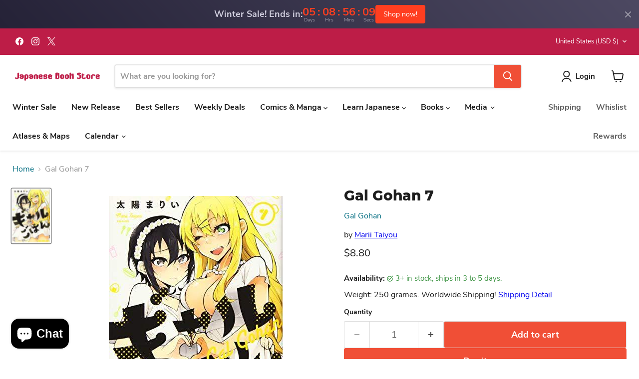

--- FILE ---
content_type: text/javascript; charset=utf-8
request_url: https://jpbookstore.com/products/gal-gohan-7.js
body_size: 678
content:
{"id":5248939065477,"title":"Gal Gohan 7","handle":"gal-gohan-7","description":"\u003cp\u003eJapanese Romance Manga written by Marii Taiyou, published by Hakusensha.\u003c\/p\u003e","published_at":"2021-02-11T11:57:52+09:00","created_at":"2021-02-11T11:57:53+09:00","vendor":"Gal Gohan","type":"Comics \u0026 Manga","tags":["1 Genre_Romance Manga","2 Label_Young Animal Comics","3 Author_Marii Taiyou","4 Series_Gal Gohan","5 Publisher_Hakusensha","6 Format_Comic","comics-manga","gal-gohan","manga","romance-manga"],"price":880,"price_min":880,"price_max":880,"available":true,"price_varies":false,"compare_at_price":null,"compare_at_price_min":0,"compare_at_price_max":0,"compare_at_price_varies":false,"variants":[{"id":34849642807429,"title":"Default Title","option1":"Default Title","option2":null,"option3":null,"sku":"4592161874","requires_shipping":true,"taxable":true,"featured_image":null,"available":true,"name":"Gal Gohan 7","public_title":null,"options":["Default Title"],"price":880,"weight":250,"compare_at_price":null,"inventory_management":"shopify","barcode":"9784592161875","requires_selling_plan":false,"selling_plan_allocations":[]}],"images":["\/\/cdn.shopify.com\/s\/files\/1\/0373\/3467\/9685\/products\/51EnC9kmPxL.jpg?v=1614818045"],"featured_image":"\/\/cdn.shopify.com\/s\/files\/1\/0373\/3467\/9685\/products\/51EnC9kmPxL.jpg?v=1614818045","options":[{"name":"Title","position":1,"values":["Default Title"]}],"url":"\/products\/gal-gohan-7","media":[{"alt":"Gal Gohan 7 - Manga","id":9949743218821,"position":1,"preview_image":{"aspect_ratio":0.696,"height":500,"width":348,"src":"https:\/\/cdn.shopify.com\/s\/files\/1\/0373\/3467\/9685\/products\/51EnC9kmPxL.jpg?v=1614818045"},"aspect_ratio":0.696,"height":500,"media_type":"image","src":"https:\/\/cdn.shopify.com\/s\/files\/1\/0373\/3467\/9685\/products\/51EnC9kmPxL.jpg?v=1614818045","width":348}],"requires_selling_plan":false,"selling_plan_groups":[]}

--- FILE ---
content_type: text/javascript; charset=utf-8
request_url: https://jpbookstore.com/products/gal-gohan-7.js
body_size: 359
content:
{"id":5248939065477,"title":"Gal Gohan 7","handle":"gal-gohan-7","description":"\u003cp\u003eJapanese Romance Manga written by Marii Taiyou, published by Hakusensha.\u003c\/p\u003e","published_at":"2021-02-11T11:57:52+09:00","created_at":"2021-02-11T11:57:53+09:00","vendor":"Gal Gohan","type":"Comics \u0026 Manga","tags":["1 Genre_Romance Manga","2 Label_Young Animal Comics","3 Author_Marii Taiyou","4 Series_Gal Gohan","5 Publisher_Hakusensha","6 Format_Comic","comics-manga","gal-gohan","manga","romance-manga"],"price":880,"price_min":880,"price_max":880,"available":true,"price_varies":false,"compare_at_price":null,"compare_at_price_min":0,"compare_at_price_max":0,"compare_at_price_varies":false,"variants":[{"id":34849642807429,"title":"Default Title","option1":"Default Title","option2":null,"option3":null,"sku":"4592161874","requires_shipping":true,"taxable":true,"featured_image":null,"available":true,"name":"Gal Gohan 7","public_title":null,"options":["Default Title"],"price":880,"weight":250,"compare_at_price":null,"inventory_management":"shopify","barcode":"9784592161875","requires_selling_plan":false,"selling_plan_allocations":[]}],"images":["\/\/cdn.shopify.com\/s\/files\/1\/0373\/3467\/9685\/products\/51EnC9kmPxL.jpg?v=1614818045"],"featured_image":"\/\/cdn.shopify.com\/s\/files\/1\/0373\/3467\/9685\/products\/51EnC9kmPxL.jpg?v=1614818045","options":[{"name":"Title","position":1,"values":["Default Title"]}],"url":"\/products\/gal-gohan-7","media":[{"alt":"Gal Gohan 7 - Manga","id":9949743218821,"position":1,"preview_image":{"aspect_ratio":0.696,"height":500,"width":348,"src":"https:\/\/cdn.shopify.com\/s\/files\/1\/0373\/3467\/9685\/products\/51EnC9kmPxL.jpg?v=1614818045"},"aspect_ratio":0.696,"height":500,"media_type":"image","src":"https:\/\/cdn.shopify.com\/s\/files\/1\/0373\/3467\/9685\/products\/51EnC9kmPxL.jpg?v=1614818045","width":348}],"requires_selling_plan":false,"selling_plan_groups":[]}

--- FILE ---
content_type: text/javascript
request_url: https://cdn.shopify.com/extensions/019b9ccc-fd4d-7067-9efd-54c06a24bc3b/recommended-product-sales-79/assets/build.star.acf4f10b.js
body_size: -355
content:
import{_ as s,e as L,h as o,i as t}from"./main.a317fa96.js";const n={name:"StarIcon"};function a(r,e,c,p,l,i){return L(),o("span",null,[...e[0]||(e[0]=[t("svg",{width:"18",height:"17",viewBox:"0 0 18 17",fill:"none",xmlns:"http://www.w3.org/2000/svg"},[t("path",{d:"M9 1.19375L11.0852 5.71447L11.2024 5.96862L11.4804 6.00157L16.4242 6.58774L12.7691 9.96786L12.5636 10.1579L12.6182 10.4324L13.5884 15.3154L9.24422 12.8837L9 12.747L8.75578 12.8837L4.4116 15.3154L5.38185 10.4324L5.43639 10.1579L5.23091 9.96786L1.57582 6.58774L6.51964 6.00157L6.79757 5.96862L6.9148 5.71447L9 1.19375Z",stroke:"black"})],-1)])])}const f=s(n,[["render",a]]);export{f as default};


--- FILE ---
content_type: application/javascript; charset=utf-8
request_url: https://searchanise-ef84.kxcdn.com/templates.4c7E0a0j8A.js
body_size: 2045
content:
Searchanise=window.Searchanise||{};Searchanise.templates={Platform:'shopify',StoreName:'Japanese Book Store',AutocompleteLayout:'singlecolumn_new',AutocompleteStyle:'ITEMS_SINGLECOLUMN_LIGHT_NEW',AutocompleteSuggestionCount:5,AutocompletePagesCount:0,AutocompleteShowProductCode:'N',AutocompleteShowMoreLink:'Y',AutocompleteTemplate:'<div class="snize-ac-results-content"><ul class="snize-ac-results-list" id="snize-ac-items-container-1"></ul><ul class="snize-ac-results-list" id="snize-ac-items-container-2"></ul><ul class="snize-ac-results-list" id="snize-ac-items-container-3"></ul><ul class="snize-ac-results-singlecolumn-list" id="snize-ac-items-container-4"></ul><div class="snize-results-html" style="cursor:auto;" id="snize-ac-results-html-container"></div></div>',AutocompleteMobileTemplate:'<div class="snize-ac-results-content"><div class="snize-mobile-top-panel"><div class="snize-close-button"><button type="button" class="snize-close-button-arrow"></button></div><form action="#" style="margin: 0px"><div class="snize-search"><input id="snize-mobile-search-input" autocomplete="off" class="snize-input-style snize-mobile-input-style"></div><div class="snize-clear-button-container"><button type="button" class="snize-clear-button" style="visibility: hidden"></button></div></form></div><ul class="snize-ac-results-list" id="snize-ac-items-container-1"></ul><ul class="snize-ac-results-list" id="snize-ac-items-container-2"></ul><ul class="snize-ac-results-list" id="snize-ac-items-container-3"></ul><ul id="snize-ac-items-container-4"></ul><div class="snize-results-html" style="cursor:auto;" id="snize-ac-results-html-container"></div><div class="snize-close-area" id="snize-ac-close-area"></div></div>',AutocompleteItem:'<li class="snize-product ${product_classes}" data-original-product-id="${original_product_id}" id="snize-ac-product-${product_id}"><a href="${autocomplete_link}" class="snize-item" draggable="false"><div class="snize-thumbnail"><img src="${image_link}" alt="${autocomplete_image_alt}" class="snize-item-image ${additional_image_classes}"></div><div class="snize-product-info"><span class="snize-title">${title}</span><span class="snize-description">${description}</span>${autocomplete_product_code_html}${autocomplete_product_attribute_html}<div class="snize-ac-prices-container">${autocomplete_prices_html}</div>${reviews_html}<div class="snize-labels-wrapper">${autocomplete_in_stock_status_html}${autocomplete_product_discount_label}${autocomplete_product_tag_label}${autocomplete_product_custom_label}</div></div></a></li>',AutocompleteResultsHTML:'<div style="text-align: center;"><a href="#" title="Exclusive sale"><img src="https://www.searchanise.com/images/sale_sign.jpg" style="display: inline;" /></a></div>',AutocompleteNoResultsHTML:'<p>Sorry, nothing found for [search_string].</p><p>Try some of our <a href="#" title="Bestsellers">bestsellers →</a>.</p>',AutocompleteShowInStockStatus:'Y',AutocompleteResultsOrder:["suggestions","categories","products","pages"],ResultsShow:'Y',ResultsStyle:'RESULTS_MODERN',ResultsItemCount:20,ResultsShowActionButton:'add_to_cart',ResultsShowFiltersInTopSection:'N',ResultsDefaultView:'list',ResultsShowInStockStatus:'Y',ResultsProductAttributeName:'vendor',ResultsTitleStrings:5,SmartNavigationDefaultSorting:'sales_amount:desc',SmartNavigationIncludeCategoriesPartInUrl:'N',ShowBestsellingSorting:'Y',ShowDiscountSorting:'Y',LabelResultsInStock:'',LabelResultsPreOrder:'',CategorySortingRule:"searchanise",ShopifyMarketsSupport:'Y',ShopifyLocales:{"en":{"locale":"en","name":"English","primary":true,"published":true}},ShopifyRegionCatalogs:{"US":["9953902725"],"CA":["9953771653"],"ES":["9953804421"],"SI":["9953804421"],"SK":["9953804421"],"SM":["9953804421"],"PM":["9953804421"],"MF":["9953804421"],"BL":["9953804421"],"RE":["9953804421"],"PT":["9953804421"],"NL":["9953804421"],"ME":["9953804421"],"MC":["9953804421"],"YT":["9953804421"],"MQ":["9953804421"],"MT":["9953804421"],"LU":["9953804421"],"LT":["9953804421"],"LV":["9953804421"],"XK":["9953804421"],"IT":["9953804421"],"IE":["9953804421"],"VA":["9953804421"],"GP":["9953804421"],"GR":["9953804421"],"TF":["9953804421"],"GF":["9953804421"],"FI":["9953804421"],"EE":["9953804421"],"CY":["9953804421"],"BE":["9953804421"],"AT":["9953804421"],"AD":["9953804421"],"AX":["9953804421"],"GB":["9953869957"],"TH":["9953837189"],"UZ":["573702277"],"AF":["573702277"],"YE":["573702277"],"WF":["573702277"],"KZ":["573702277"],"KG":["573702277"],"KY":["573702277"],"SX":["573702277"],"KN":["573702277"],"VC":["573702277"],"SC":["573702277"],"FJ":["573702277"],"LY":["573702277"],"TL":["573702277"],"LC":["573702277"],"TC":["573702277"],"TT":["573702277"],"VG":["573702277"],"PS":["573702277"],"JM":["573702277"],"GY":["573702277"],"CR":["573702277"],"BM":["573702277"],"BB":["573702277"],"AI":["573702277"],"MV":["573702277"],"LK":["573702277"],"LB":["573702277"],"JO":["573702277"],"IQ":["573702277"],"BT":["573702277"],"SR":["573702277"],"PA":["573702277"],"OM":["573702277"],"MS":["573702277"],"KW":["573702277"],"HT":["573702277"],"GD":["573702277"],"DM":["573702277"],"CW":["573702277"],"BZ":["573702277"],"BS":["573702277"],"AZ":["573702277"],"AW":["573702277"],"AG":["573702277"],"SA":["573702277"],"QA":["573702277"],"PK":["573702277"],"NP":["573702277"],"BH":["573702277"],"AE":["573702277"],"VE":["573702277"],"NI":["573702277"],"HN":["573702277"],"GT":["573702277"],"DO":["573702277"],"SV":["573702277"],"BR":["573702277"],"ZW":["573702277"],"ZM":["573702277"],"ZA":["573702277"],"VN":["573702277"],"UY":["573702277"],"UG":["573702277"],"UA":["573702277"],"TZ":["573702277"],"TW":["573702277"],"TR":["573702277"],"TN":["573702277"],"TG":["573702277"],"TD":["573702277"],"SN":["573702277"],"SJ":["573702277"],"SG":["573702277"],"SE":["573702277"],"RW":["573702277"],"RS":["573702277"],"RO":["573702277"],"PY":["573702277"],"PL":["573702277"],"PH":["573702277"],"PE":["573702277"],"NZ":["573702277"],"NO":["573702277"],"NG":["573702277"],"NE":["573702277"],"NA":["573702277"],"MZ":["573702277"],"MY":["573702277"],"MX":["573702277"],"MW":["573702277"],"MU":["573702277"],"MR":["573702277"],"MO":["573702277"],"MM":["573702277"],"ML":["573702277"],"MK":["573702277"],"MG":["573702277"],"MD":["573702277"],"MA":["573702277"],"LS":["573702277"],"LR":["573702277"],"LI":["573702277"],"LA":["573702277"],"KR":["573702277"],"KH":["573702277"],"KE":["573702277"],"JE":["573702277"],"IS":["573702277"],"IN":["573702277"],"IM":["573702277"],"IL":["573702277"],"ID":["573702277"],"HU":["573702277"],"HR":["573702277"],"HK":["573702277"],"GN":["573702277"],"GM":["573702277"],"GL":["573702277"],"GI":["573702277"],"GH":["573702277"],"GG":["573702277"],"GE":["573702277"],"GA":["573702277"],"FO":["573702277"],"ET":["573702277"],"ER":["573702277"],"EG":["573702277"],"EC":["573702277"],"DZ":["573702277"],"DK":["573702277"],"DJ":["573702277"],"CZ":["573702277"],"CV":["573702277"],"CO":["573702277"],"CN":["573702277"],"CM":["573702277"],"CL":["573702277"],"CI":["573702277"],"CH":["573702277"],"CG":["573702277"],"CD":["573702277"],"BY":["573702277"],"BW":["573702277"],"BO":["573702277"],"BN":["573702277"],"BJ":["573702277"],"BI":["573702277"],"BG":["573702277"],"BF":["573702277"],"BD":["573702277"],"BA":["573702277"],"AR":["573702277"],"AO":["573702277"],"AM":["573702277"],"AL":["573702277"],"FR":["9954001029"],"AU":["9953935493"],"DE":["9953968261"],"MN":["15836840069"],"TO":["19812188293"],"CK":["19812188293"],"WS":["19812188293"],"NC":["19812188293"],"VU":["19812188293"],"PG":["19812188293"],"PF":["19812188293"]},ColorsCSS:'.snize-ac-results .snize-description { color: #9D9D9D; }.snize-ac-results span.snize-discounted-price { color: #C1C1C1; }.snize-ac-results .snize-attribute { color: #9D9D9D; }.snize-ac-results .snize-sku { color: #9D9D9D; }div.snize li.snize-product span.snize-title { color: #0288D1; }div.snize li.snize-category span.snize-title { color: #0288D1; }div.snize li.snize-page span.snize-title { color: #0288D1; }div.snize div.slider-container.snize-theme .back-bar .pointer { background-color: #0288D1; }div.snize ul.snize-product-filters-list li:hover span { color: #0288D1; }div.snize li.snize-no-products-found div.snize-no-products-found-text span a { color: #0288D1; }div.snize .snize-button { background-color: #0288D1; }#snize-modal-product-quick-view .snize-button { background-color: #0288D1; }#snize-search-results-grid-mode li.snize-product { border-color: #EEEEEE; }#snize-search-results-list-mode span.snize-thumbnail { border-color: #EEEEEE; }#snize_results.snize-mobile-design #snize-search-results-grid-mode li.snize-product { border-color: #EEEEEE; }'}